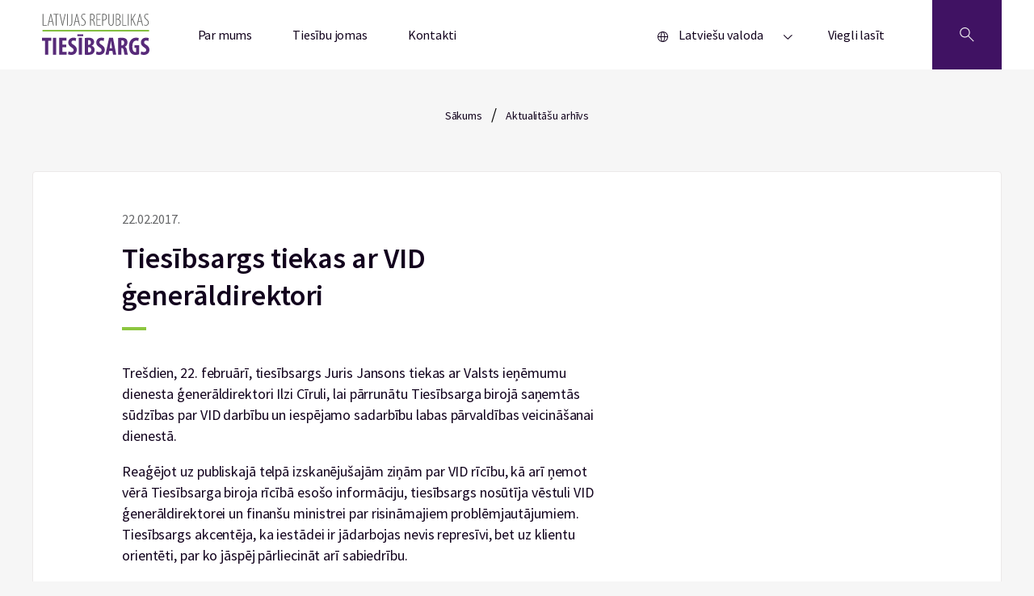

--- FILE ---
content_type: text/css
request_url: https://www.tiesibsargs.lv/wp-content/themes/tiesibsargs/assets/generated-css/single-news.b3beb837.css?ver=1.0
body_size: 39265
content:
@charset "UTF-8";a,abbr,acronym,address,applet,article,aside,audio,b,big,blockquote,body,canvas,caption,center,cite,code,dd,del,details,dfn,div,dl,dt,em,embed,fieldset,figcaption,figure,footer,form,h1,h2,h3,h4,h5,h6,header,hgroup,html,i,iframe,img,ins,kbd,label,legend,li,mark,menu,nav,object,ol,output,p,pre,q,ruby,s,samp,section,small,span,strike,strong,sub,summary,sup,table,tbody,td,tfoot,th,thead,time,tr,tt,u,ul,var,video{border:0;font-size:100%;font:inherit;margin:0;padding:0;vertical-align:baseline}article,aside,details,figcaption,figure,footer,header,hgroup,menu,nav,section{display:block}body{line-height:1}ol,ul{list-style:none}blockquote,q{quotes:none}blockquote:after,blockquote:before,q:after,q:before{content:"";content:none}table{border-collapse:collapse;border-spacing:0}@font-face{font-display:swap;font-family:Source Sans Pro;font-style:normal;font-weight:300;src:url(../fonts/sourcesanspro/SourceSansPro-Light.woff) format("woff")}@font-face{font-display:swap;font-family:Source Sans Pro;font-style:normal;font-weight:400;src:url(../fonts/sourcesanspro/SourceSansPro-Regular.woff) format("woff")}@font-face{font-display:swap;font-family:Source Sans Pro;font-style:normal;font-weight:600;src:url(../fonts/sourcesanspro/SourceSansPro-SemiBold.woff) format("woff")}@font-face{font-display:swap;font-family:Source Sans Pro;font-style:normal;font-weight:700;src:url(../fonts/sourcesanspro/SourceSansPro-Bold.woff) format("woff")}html{height:100%;scroll-behavior:smooth}*,:after,:before{box-sizing:border-box}.site,body{height:100%}body{-webkit-font-smoothing:antialiased;font-family:Source Sans Pro,sans-serif;font-weight:400;overflow-x:hidden;position:relative}body footer{position:-webkit-sticky;position:sticky;top:100%}.page{position:relative}.menu-is-open{overflow:auto}@media (min-width:1024px){.menu-is-open{overflow:auto}.menu-is-open .page:before{position:relative}}b,strong{font-weight:bolder}img{display:inline-block;width:100%}a{text-decoration:none;transition:all .2s ease}a[href=""],a[href="#"]{display:none}.wrapper{margin:0 auto;padding-left:20px;padding-right:20px;position:relative}@media (min-width:768px){.wrapper{padding-left:40px;padding-right:40px}}@media (min-width:1400px){.wrapper{max-width:1300px;padding:0}}.wrapper--flex{display:block}.green{fill:#8cc63f}.about,.contacts{background-color:#f6f6f6}.cc-form{background-color:#fff;border:1px solid #ece9e9;border-radius:4px;margin-bottom:24px;padding:20px 22px}.cc-form,.cc-form .gform_heading{position:relative}.cc-form .gform_heading:after{background-image:url(../../assets/img/svg/icon-email.svg);background-position:50%;background-repeat:no-repeat;background-size:20px;content:"";display:inline-block;height:20px;position:absolute;right:0;top:6px;width:20px}.cc-form .gform_title{font-size:20px;font-weight:600;line-height:28px;margin-bottom:24px;padding-right:24px}.cc-form .gform_fields{align-items:flex-start}.cc-form .gfield--type-submit{margin:27px 0 0;margin:0;padding:0}.cc-form .gform_description{font-size:16px;font-weight:400;line-height:24px;margin-bottom:24px}.cc-form .gfield--input-type-consent .gfield_label,.cc-form .gform_required_legend{display:none!important}.cc-form .gfield_label{color:#636466;font-size:14px!important;font-weight:400;font-weight:400!important;line-height:18px}.cc-form .gfield_label .gfield_required{color:#636466!important;font-style:normal!important}.cc-form .gfield--type-submit,.cc-form .gfield_html .gform_button,.cc-form .gform_footer{padding-top:26px}.cc-form .gfield--type-submit .button,.cc-form .gfield--type-submit button,.cc-form .gfield_html .gform_button .button,.cc-form .gfield_html .gform_button button,.cc-form .gform_footer .button,.cc-form .gform_footer button{background-color:#401263;border:none;border-radius:4px;color:#fff;cursor:pointer;font-size:16px;font-weight:400;height:50px!important;line-height:18px;padding:16px;transition:all .2s ease-in-out}.cc-form .gfield--type-submit .button:hover,.cc-form .gfield--type-submit button:hover,.cc-form .gfield_html .gform_button .button:hover,.cc-form .gfield_html .gform_button button:hover,.cc-form .gform_footer .button:hover,.cc-form .gform_footer button:hover{background-color:#d40e5f}.cc-form .gfield--type-submit .button:focus-visible,.cc-form .gfield--type-submit button:focus-visible,.cc-form .gfield_html .gform_button .button:focus-visible,.cc-form .gfield_html .gform_button button:focus-visible,.cc-form .gform_footer .button:focus-visible,.cc-form .gform_footer button:focus-visible{border-radius:4px;box-shadow:inset 0 0 0 2px #d40e5f;outline:none}.cc-form .gfield_description.gfield_validation_message,.cc-form .gform_validation_errors{background-color:transparent!important;border:none!important;color:#cf2e2e!important;font-size:14px!important;font-weight:400!important;line-height:18px!important;padding:0!important}.cc-form .gform_validation_errors{box-shadow:none!important}.cc-form .gform_wrapper.gravity-theme .gfield_error .ginput_container_consent .gform-field-label{color:#636466}.cc-form .ginput_container_email input,.cc-form .ginput_container_textarea textarea{background-color:#f6f6f6;border:none;border-radius:4px;outline:none;padding:16px 20px!important;transition:all .2s ease-in-out}.cc-form .ginput_container_email input:focus-visible,.cc-form .ginput_container_textarea textarea:focus-visible{box-shadow:inset 0 0 0 2px #662d91}.cc-form .gform_wrapper.gravity-theme .gfield.gfield--width-three-quarter{grid-column:span 8}.cc-form .gform_wrapper.gravity-theme .gfield.gfield--width-quarter{grid-column:span 4}.cc-form .gform_wrapper.gravity-theme .gfield_error [aria-invalid=true]{padding:14px 20px!important}.cc-form .ginput_container_consent input{opacity:0;position:absolute}.cc-form .ginput_container_consent .gform-field-label{cursor:pointer;position:relative}.cc-form .ginput_container_consent .gform-field-label:before{background-image:url(../../assets/img/svg/checkbox--empty.svg);background-position:50%;background-repeat:no-repeat;background-size:20px;content:"";display:inline-block;height:20px;margin-right:4px;position:relative;top:4px;width:20px}.cc-form .ginput_container_consent input:focus-visible+.gform-field-label:before{box-shadow:inset 0 0 0 2px #662d91}.cc-form .ginput_container_consent input:checked+.gform-field-label:before{background-image:url(../../assets/img/svg/checkbox--checked.svg)}.cc-form .gform_confirmation_message{color:#12021d;font-size:16px;line-height:24px}.text-editor table{border:1px solid #ece9e9;margin-top:22px;overflow-x:auto;table-layout:auto!important}.text-editor table thead{background-color:#401263!important}.text-editor table th{color:#ece9e9;font-size:11.2px;font-weight:600;letter-spacing:-.08px;line-height:15.36px;padding:10px 12px 5px;text-align:start}.text-editor table td,.text-editor table th{min-width:110px}.text-editor table tbody tr{border-top:1px solid #ece9e9}.text-editor table tbody tr:nth-child(odd){background-color:#fff!important}.text-editor table tbody tr:nth-child(2n){background-color:#f6f6f6!important}.text-editor table tbody td{color:#12021d;font-size:11.2px;letter-spacing:-.08px;line-height:15.36px;padding:10px 12px 5px}@media (min-width:768px){.text-editor table th{padding:16px 16px 10px}.text-editor table tbody td,.text-editor table th{font-size:14px;letter-spacing:-.1px;line-height:19.2px}.text-editor table tbody td{padding:16px 16px 12px 17px}}.text-editor ::-webkit-scrollbar{height:20px}.text-editor ::-webkit-scrollbar-track{background:#fff;border:1px solid #ece9e9}.text-editor ::-webkit-scrollbar-thumb{background:#ece9e9;background-clip:content-box;border:5px solid transparent;border-radius:10px;width:50px}.text-editor ::-webkit-scrollbar-button{display:none}.text-editor ::-webkit-scrollbar-track-piece:start{width:10%}.text-editor h1,.text-editor h2,.text-editor h3,.text-editor h4,.text-editor h5{color:#12021d;font-weight:600;letter-spacing:-.1px}.text-editor h1{font-size:26px;line-height:46px;margin:14px 0 22px}.text-editor h2{font-size:22px;letter-spacing:-.12px;line-height:30px;margin:30px 0 14px}.text-editor h3{font-size:16px;line-height:24px;margin:26px 0 10px}.text-editor h4{font-size:16px;line-height:24px;margin:22px 0 6px}.text-editor h5{font-size:14px;line-height:20px;margin:18px 0 2px}.text-editor p{color:#12021d;font-size:16px;letter-spacing:-.1px;line-height:24px}.text-editor p+p{padding-top:18px}.text-editor p+p br{display:none}.text-editor .wp-block-image{margin:22px 0 14px}.text-editor .wp-block-image figcaption{color:#454545;font-size:14px;font-style:italic;letter-spacing:-.1px;line-height:22px}.text-editor .wp-block-gallery.has-nested-images figure.wp-block-image{flex-grow:0;width:auto}.text-editor .wp-block-gallery.has-nested-images.columns-default figure.wp-block-image:not(#individual-image):first-child:last-child{width:auto}.text-editor img{height:auto;width:auto}.text-editor a{color:#662d91;cursor:pointer;font-size:16px;letter-spacing:-.1px;line-height:24px;text-decoration:underline}.text-editor a:focus-visible{box-shadow:inset 0 0 0 2px}.text-editor a:hover{color:#d40e5f}.text-editor ol,.text-editor ul{list-style-type:disc;margin-left:30px;margin-top:12px}.text-editor ol li,.text-editor ul li{font-size:16px;letter-spacing:0;line-height:24px}.text-editor ol li::marker,.text-editor ul li::marker{font-size:12px}.text-editor ol+p,.text-editor ul+p{margin-top:12x}.text-editor ol{list-style-type:auto}.text-editor ol li::marker{font-size:15px}.text-editor ol li ol{margin-bottom:12px;margin-left:35px}.text-editor ol li ol li:before{left:-35px}.text-editor ol{counter-reset:item}.text-editor ol li{display:block;position:relative}.text-editor ol li:before{content:counters(item,".") ".";counter-increment:item;left:-20px;position:absolute}.text-editor .wp-block-quote{border-left:4px solid #662d91;color:#12021d;font-size:20px;font-style:italic;letter-spacing:-.1px;line-height:30px;margin:22px 0;padding-left:46px;position:relative}.text-editor .wp-block-quote:before{color:#662d91;content:"“";font-size:50px;font-weight:600;left:5px;letter-spacing:-.19px;line-height:34px;position:absolute}.text-editor .wp-block-file__button{color:#fff;padding:0 12px;text-decoration:none}.text-editor .wp-block-file__button:hover{background:#662d91;color:#fff}.text-editor em{font-style:italic}@media (min-width:768px){.text-editor h1{font-size:36px;line-height:36px}.text-editor h2{font-size:30px;line-height:36px}.text-editor h3,.text-editor h4{font-size:20px;line-height:30px}.text-editor h5{font-size:16px;line-height:24px}.text-editor p{font-size:18px;line-height:26px}.text-editor a,.text-editor ol li,.text-editor ul li{font-size:18px;line-height:28px}.text-editor figcaption{font-size:16px;line-height:24px}.text-editor .wp-block-quote,.text-editor q{font-size:22px;line-height:32px}}.list-social__link{color:#12021d;display:block;font-size:14px;letter-spacing:-.1px;line-height:24px}.list-social__title{font-size:14px;font-weight:600;letter-spacing:-.08px;line-height:20px;margin-bottom:10px;width:-webkit-max-content;width:-moz-max-content;width:max-content}.list-social svg{height:30px;vertical-align:middle;width:30px}.list-social__item{padding:2px 0}@media (min-width:768px){.list-social__link{font-size:16px}.list-social svg{height:38px;width:38px}.list-social__title{font-size:16px;letter-spacing:-.17px;line-height:30px}.list-social__item{padding:3px 0}}.footer{background-color:#fff;border-top:1px solid #ece9e9;padding-top:28px}.footer__blocks a:focus-visible{border-radius:4px;box-shadow:inset 0 0 0 2px #662d91;outline:none}.footer__blocks a:hover{color:#662d91}.footer__privacy{background-color:#401263;margin-top:40px;padding:20px 0}.footer__nav{grid-row-gap:30px;grid-column-gap:42px;display:grid;grid-template-columns:1fr 1fr}.footer__nav:not(:last-child){margin-bottom:30px}.footer__nav-img{height:auto;width:100%}.footer__info{border:none;border-bottom:1px solid #ece9e9;margin-bottom:30px;padding-bottom:24px}.footer__text{color:#12021d;display:block;font-size:14px;letter-spacing:-.1px;line-height:24px;padding:2px 0}.footer__text--white{color:#ece9e9;display:block;margin-right:37px}.footer__text--white:hover{color:#fff}.footer__text--phone{font-weight:600;padding:4px 0}.footer__text--address{margin-bottom:20px}.footer__subtitle{font-size:14px;font-weight:600;letter-spacing:-.08px;line-height:20px;margin-bottom:14px;padding:0}.footer__title{font-size:18px;font-weight:600;letter-spacing:-.19px;line-height:30px;margin-bottom:12px;padding:0}.footer__privacy-list{display:inline}@media (min-width:1024px){.footer{padding-top:64px}.footer__nav{grid-column-gap:42px;grid-template-columns:2fr 2fr 2fr 2fr}.footer__privacy{margin-top:46px}.footer__blocks{grid-column-gap:42px;display:grid;grid-template-columns:4fr 8fr}.footer__text{font-size:16px;padding:4px 0}.footer__text--white{display:inline-block}.footer__text--address{margin-bottom:42px}.footer__subtitle{font-size:16px;letter-spacing:-.17px;line-height:30px;padding:0}.footer__title{font-size:16px;letter-spacing:-.08px}.footer__info{border:none;border-right:1px solid #ece9e9;margin-right:20px;padding-right:30px}}.menu{width:100%}.menu__items{background-color:#fff;border-bottom:1px solid #ece9e9;border-top:1px solid #ece9e9;display:none;position:relative;width:100%;z-index:110}.menu__items[id=menu2]{border:none;width:100%}.menu__items[id=menu2] .menu__link{font-weight:400;padding-left:45px}.menu__item{border-bottom:1px solid #ece9e9}.menu svg:first-child{margin-right:9px;margin-top:5px;vertical-align:text-bottom}.menu .current-lang{display:none}.menu__lang{display:flex}.menu__link{border-left:2px solid transparent;box-shadow:none;color:#12021d;display:block;font-size:16px;font-weight:600;letter-spacing:-.18px;line-height:28px;padding:18px}.menu__link:hover{border-left:2px solid #8cc63f;box-shadow:none;transition:all .5s ease}.menu__link:focus-visible{border-radius:4px;box-shadow:inset 0 0 0 2px #662d91;outline:none}.menu__link--lang{border-bottom:1px solid #ece9e9;border-left:1px solid #ece9e9;font-weight:400;position:absolute;right:0;width:40%;z-index:20}.menu__btn{background-color:#fff;border:none;cursor:pointer;margin:10px 0 10px 170px;outline:none;padding:13px}.menu__btn--border{border-left:1px solid #ece9e9}.menu__btn-text{color:#12021d;font-size:14px;letter-spacing:0;line-height:18px;margin-right:6px}.menu__btn-text:last-child{margin-right:20px}.menu__btn[aria-expanded=true] svg{transform:rotate(180deg)}.menu__btn[aria-controls=menu2]{margin-left:8px;text-align:start}.menu__btn:focus-visible,.menu__btn:hover{background-color:#f6f6f6;border-radius:4px;outline:none}@media (min-width:1024px){.menu{width:auto}.menu__btn{display:none;margin:18px 5px 9px;padding:14px}.menu__btn-text{font-family:Source Sans Pro,sans-serif;font-size:16px;line-height:22px;margin-right:20px}.menu .current_page_item .menu__link{position:relative}.menu .current_page_item .menu__link:after{background-color:#8cc63f;bottom:0;box-shadow:none;content:"";height:4px;left:25px;opacity:1;position:absolute;transform:translateY(18px);width:calc(100% - 48px)}.menu__items{background-color:none;border:none;border-radius:4px;box-shadow:none;display:flex!important;position:static}.menu__items[id=menu2]{background-color:#fff;border:1px solid #ece9e9;border-radius:4px;box-shadow:0 0 20px 0 rgba(27,52,57,.05);width:auto}.menu__items[id=menu2] .menu__link{font-weight:400;padding-left:22px;padding-right:70px}.menu .lang-item{border-bottom:1px solid #ece9e9;border-left:4px solid transparent}.menu .lang-item:hover{border-left:4px solid #8cc63f;box-shadow:none}.menu .lang-item:hover:last-child{border-radius:0 0 0 4px}.menu .lang-item:hover:first-child{border-radius:4px 0 0 0}.menu .lang-item:hover:after{opacity:0}.menu .lang-item a{border:none;border-radius:0;margin:0;padding-left:25px}.menu .lang-item a:hover:after{opacity:0}.menu .lang-item a:focus-visible{border-radius:4px;box-shadow:inset 0 0 0 2px #662d91;outline:none}.menu__lang .menu__btn{display:inline-block}.menu__lang .menu__btn[aria-expanded=true]+.menu__items{display:block!important}.menu__lang .menu__btn[aria-controls=menu2]{width:auto}.menu__lang .menu__items{display:none!important;position:absolute}.menu__item{border:none}.menu__lang{border-bottom:none;margin-left:auto}.menu__link{border:none;box-shadow:none;font-weight:400;line-height:22px;margin-top:18px;padding:14px 25px;position:relative}.menu__link--lang{margin-bottom:18px;width:auto}.menu__link:after{background-color:#8cc63f;bottom:0;box-shadow:none;content:"";height:4px;left:25px;opacity:0;position:absolute;transform:translateY(18px);width:calc(100% - 48px)}.menu__link:hover{border:none;box-shadow:none}.menu__link:hover:after{opacity:1}}.header{background-color:#fff}.header .wrapper{padding-left:0;padding-right:0}.header--noscroll{overflow:hidden}.header__search-block{display:none;margin:0;padding:42px 12px 46px;position:relative;width:100%;z-index:100}.header .border{border-top:1px solid #ece9e9}.header .open-search{background-color:#d40e5f;transition:all .5s ease}.header .open-search svg{display:none}.header .open-search:after,.header .open-search:before{background-color:#fff;content:" ";height:16px;left:32px;position:absolute;top:25px;width:1px}.header .open-search:before{transform:rotate(45deg)}.header .open-search:after{transform:rotate(-45deg)}.header__logo{border-right:1px solid #ece9e9;height:100%;padding-left:12px;padding-right:15px;padding-top:12px;position:absolute;width:auto}.header__logo img{height:39px}.header__content{display:flex}.header__search{background-color:#401263;border:none;cursor:pointer;height:64px;position:absolute;right:0;width:64px}.header__search svg{fill:#f6f6f6;cursor:pointer;height:18px;margin-top:6px;text-align:center;width:18px}.header__search-title{color:#12021d;font-size:16px;font-weight:600;letter-spacing:-.08px;line-height:28px;margin-bottom:13px}.header__search-box,.header__search-items:nth-child(2){margin-top:30px}.header__search-link{color:#12021d;font-size:16px;letter-spacing:-.09px;line-height:24px;margin-bottom:10px}.header__search-link:hover{color:#662d91}.header__search-link:focus-visible{border-radius:4px;box-shadow:inset 0 0 0 2px #662d91;outline:none}.header__nav{width:100%}.header .gsc-input{background:transparent!important}.header .gsib_a{padding:5px}.header .gsc-input-box{background-color:#fff;background-color:#f6f6f6;border:1px solid #ece9e9;border-radius:4px;margin-right:10px;padding:10px}.header .gscb_a{display:none}.header .gsc-search-button-v2{border-radius:4px;padding:16px 27px;vertical-align:super}.header__google{background-color:#f0eaf4;margin-top:18px;padding:0 10px}.header__google svg{fill:#662d91;flex-shrink:0;margin-top:8px}.header__google-cancel{background-color:transparent;border:none;cursor:pointer;margin-left:auto;margin-right:0;padding:14px;position:relative}.header__google-cancel:after,.header__google-cancel:before{background-color:#662d91;content:" ";height:14px;left:12px;position:absolute;top:18px;width:1px}.header__google-cancel:before{transform:rotate(45deg)}.header__google-cancel:after{transform:rotate(-45deg)}.header__notif{background-color:#f0eaf4}.header__notif svg{fill:#662d91;flex-shrink:0;margin-top:8px}.header__notif-box{display:flex;flex-direction:column}.header__notif-box--google{flex-direction:row}.header__notif-link{color:#662d91;text-decoration:underline}.header__notif-block,.header__notif-block--basis{display:flex}.header__notif-text{align-self:center;color:#662d91;font-size:14px;letter-spacing:-.09px;line-height:20px;padding:10px 12px 8px}.header__notif-cancel{background-color:transparent;border:none;cursor:pointer;margin-left:auto;margin-right:20px;padding:14px;position:relative}.header__notif-cancel:after,.header__notif-cancel:before{background-color:#662d91;content:" ";height:14px;left:12px;position:absolute;top:18px;width:1px}.header__notif-cancel:before{transform:rotate(45deg)}.header__notif-cancel:after{transform:rotate(-45deg)}.header__notif-btn{background-color:#e6d8ef;border-radius:3px;color:#662d91;font-size:12.8px;font-weight:600;letter-spacing:-.08px;line-height:15.04px;margin-bottom:12px;margin-left:40px;padding:7px 12px;text-align:center}@media (min-width:768px){.header__google-cancel{padding:25px}.header__google-cancel:after,.header__google-cancel:before{left:20px;top:20px}.header__notif-box{flex-direction:row}.header__notif-btn{margin-left:0;margin-top:12px}.header__notif svg{margin-top:12px}.header__notif-block{flex-basis:100%}.header__notif-cancel{padding:25px}.header__notif-cancel:after,.header__notif-cancel:before{left:20px;top:20px}}@media (min-width:1024px){.header .wrapper{padding-left:40px;padding-right:40px}.header__nav{width:75%}.header__content{justify-content:space-between}.header__logo{align-self:center;border:none;left:0;padding-right:0;padding-top:0;position:relative}.header__logo img{height:51px}.header__search{align-self:center;height:86px;position:relative;width:86px}.header__search svg{height:22px;width:22px}.header__search-block{margin:0 auto;padding-left:20px;padding-right:20px;width:68%}.header__search-title{font-size:20px;letter-spacing:-.1px;line-height:26px;margin-bottom:18px}.header__search-box{display:flex;justify-content:space-between;margin-top:42px}.header__search-items:nth-child(2){margin-top:0}.header__search-link{font-size:18px;line-height:26px;margin-bottom:12px}.header .open-search:after,.header .open-search:before{left:44px;top:36px}}li.menu-item-375-ru{display:none!important}.hero{background-color:#401263;text-align:center}.hero--personal{background-color:#f6f6f6;padding:30px;text-align:center}.hero--sub{min-height:150px;padding-top:48px}.hero__title{color:#fff;letter-spacing:-.1px;padding-bottom:62px;padding-top:40px}.hero__title,.hero__title--personal{font-size:30px;font-weight:600;line-height:50px}.hero__title--personal{color:#12021d;text-align:center}.hero__text{color:#12021d;letter-spacing:-.1px;margin-bottom:4px;text-align:center}.hero__text,.hero__text--white{display:inline-block;font-size:14px;line-height:20px}.hero__text--white{color:#fff;padding-top:48px}.hero__devider{font-size:20px;padding:0 8px}.hero__devider--white{color:#fff}.hero__devider:last-child{display:none}@media (min-width:768px){.hero{min-height:150px}.hero--personal{min-height:auto;padding:45px}.hero__text{margin-bottom:14px}.hero__title{padding-bottom:110px;padding-top:74px}.hero__title,.hero__title--personal{font-size:40px}}.card-article{background-color:#fff;border:1px solid #ece9e9;border-radius:4px;display:block;margin-bottom:6px;padding:10px 0;position:relative;transition:all .5s ease}.card-article__title-link:focus-visible{outline:none}.card-article__title-link:focus-visible h2{border-radius:4px;box-shadow:inset 0 0 0 2px #662d91}.card-article__title-link:hover h2{color:#662d91}.card-article:hover{box-shadow:0 16px 40px 0 rgba(55,11,89,.09);transition:all .5s ease}.card-article--theme{margin-bottom:0;padding:16px 14px}.card-article--theme .card-article__title{border:none;font-size:18px;line-height:26px;margin-bottom:0;padding:0 0 6px}.card-article--theme:hover h3{color:#662d91}.card-article--news-home{border:none;border-top:1px solid #ece9e9;margin-bottom:0!important;padding:0!important}.card-article--news-home .card-article__title{border-bottom:none;margin-bottom:0;padding:0}.card-article--news-home .card-article__time:first-child{margin-left:0}.card-article--news .card-article__title{border-bottom:none;margin-bottom:0;padding:0 18px}.card-article__img{height:40px;margin-bottom:6px;width:40px}.card-article__title{border-bottom:1px solid #ece9e9;color:#12021d;font-size:16px;font-weight:600;letter-spacing:-.1px;line-height:22px;margin-bottom:10px;padding:0 14px 16px}.card-article__title svg{fill:#662d91;height:15px;margin-right:5px;vertical-align:sub;width:15px}.card-article__desc{border-bottom:1px solid #ece9e9;color:#1b2a39;padding-bottom:10px}.card-article__desc,.card-article__hashtag{font-size:14px;letter-spacing:-.1px;line-height:22px}.card-article__hashtag{color:#636466;font-weight:600;margin-top:10px}.card-article__arrow{border-style:solid;border-width:1px 1px 0 0;content:"";display:inline-block;height:6px;position:absolute;right:17px;top:34px;transform:rotate(45deg);width:6px}.card-article__subtitle{color:#636466;display:inline-block;font-size:14px;letter-spacing:-.1px;line-height:20px;margin:0 10px 5px 0}.card-article__subtitle:first-child{margin-left:14px}.card-article__subtitle:empty{display:none}.card-article__nr,.card-article__time{color:#636466;display:inline-block;font-size:14px;letter-spacing:-.1px;line-height:20px;margin:0 10px 5px 0}.card-article__nr:first-child,.card-article__time:first-child{margin-left:14px}.card-article__link{background-color:rgba(102,45,145,.1);border-radius:12px;color:#662d91;display:inline-block;font-size:11px;letter-spacing:.08px;line-height:14.08px;margin-bottom:4px;margin-right:10px;padding:4px 8px}.card-article__link:hover{background-color:#e6d8ef}.card-article__link:focus-visible{box-shadow:inset 0 0 0 2px #662d91;outline:none}.card-article__card-link{bottom:0;color:transparent;font-size:0;left:0;position:absolute;right:0;top:0}.card-article__card-link:focus-visible{border-radius:4px;box-shadow:inset 0 0 0 2px #662d91;outline:none}.card-article__text{color:#12021d;font-size:14px;letter-spacing:-.1px;line-height:20.2px;margin-top:10px;padding-top:10px;position:relative}.card-article__text:before{border-bottom:4px solid #8cc63f;content:"";display:block;left:0;position:absolute;top:0;width:30px}.card-article__items{display:flex;flex-wrap:wrap;margin:0 14px}@media (min-width:768px){.card-article{margin-bottom:12px;padding:20px 0}.card-article--theme{display:flex;margin-bottom:0;padding:43px 82px 32px 43px}.card-article--theme .card-article__title{font-size:20px;letter-spacing:-.1px;line-height:30px;margin-bottom:0;padding:0 0 16px}.card-article__items{margin:0 30px}.card-article__text{font-size:18px;line-height:26px;padding-top:20px}.card-article__text:before{width:40px}.card-article--news{padding:26px 0}.card-article--news .card-article__title{margin-bottom:0;padding:0 44px 0 30px}.card-article--news .card-article__time{margin-bottom:7px}.card-article__box{padding-right:24px}.card-article__img{height:50px;margin-right:24px;width:50px}.card-article__arrow{height:9px;right:37px;top:52px;width:9px}.card-article__title{font-size:18px;letter-spacing:-.09px;line-height:26px;margin-bottom:22px;padding:0 44px 22px 30px}.card-article__title svg{height:20px;margin-right:2px;width:20px}.card-article__desc{font-size:16px;line-height:24px;padding-bottom:22px}.card-article__hashtag{font-size:16px;line-height:24px;margin-top:22px}.card-article__subtitle{font-size:16px;line-height:24px;margin-bottom:11px;margin-right:16px}.card-article__subtitle:first-child{margin-left:30px}.card-article__nr,.card-article__time{font-size:16px;line-height:24px;margin-bottom:11px;margin-right:16px}.card-article__nr:first-child,.card-article__time:first-child{margin-left:30px}.card-article__link{font-size:14px;line-height:17.6px;margin-bottom:6px;margin-right:15px;padding:4px 12px}}.gallery{display:grid;grid-template-columns:1fr 1fr 1fr 1fr}.gallery figcaption{color:#12021d}.gallery .slider__item{cursor:pointer;overflow:hidden;padding:2px;position:relative}.gallery .slider__item:nth-child(8) .slider__count{align-items:center;background-color:rgba(46,16,62,.5);color:#fff;display:flex;flex-direction:column;font-weight:700;height:100%;justify-content:center;left:0;position:absolute;top:0;width:100%;z-index:0}@media (min-width:768px){.gallery .slider__item:nth-child(8) .slider__count{font-size:18px}}.gallery .slider__image{display:block;position:relative;z-index:1}.gallery .slider__image:after{content:"";height:500%;left:0;position:absolute;top:100%;width:100%;z-index:1}.gallery .slider__count{display:none}.imageslider{margin-bottom:60px;position:relative;width:100%}@media (min-width:768px){.imageslider{margin-bottom:0}}.imageslider .imageslider__image{flex-direction:column}.imageslider .imageslider__image figcaption{margin:0 auto;max-width:80%;width:100%}.imageslider .imageslider__image figcaption span{background-color:#401263;display:block;font-size:16px;line-height:24px;padding:2px 12px;text-align:center;width:100%}.imageslider .slick-track{align-items:center;display:flex!important}.imageslider .custom_paging{margin-top:34px}.imageslider .custom_paging li{display:none}.imageslider .slick-active{color:#fff;display:block!important;font-size:22px;max-width:90%;position:relative;text-align:end;z-index:10}.imageslider .slick-counter{background:#ff0;border-radius:5px;left:5px;opacity:.8;padding:5px;position:absolute;top:5px}.imageslider .slick-dots{align-items:center;bottom:-60px;display:flex;flex-wrap:wrap;justify-content:center;left:0;margin:0;padding:0;position:absolute;right:0;width:100%}.imageslider .slick-dots>*{background:#ff8672;background:#fff;border-radius:100%;box-shadow:0 0 0 0 #ff8672;box-shadow:0 0 0 0 #fff;box-sizing:content-box;content:"";display:block;height:12px;margin:6px 5px;transition:box-shadow .3s,border .3s,background .3s;width:12px}.imageslider .slick-dots>.slick-active{background:#31261d;box-shadow:0 0 0 3px #fff}.imageslider .slick-dots button{display:none}@media (min-width:768px){.imageslider .slick-dots{bottom:0}}.imageslider__image{text-align:center;width:100%}.imageslider__image img{margin:0 auto;max-height:85vh;max-width:80%;width:auto}.imageslider__image.slick-slide{align-items:center;display:flex!important;height:44vh}@media (min-width:768px){.imageslider__image.slick-slide{height:80vh;text-align:center}}.imageslider__arrow{background-color:transparent;background-size:contain;border:none;border-radius:100%;cursor:pointer;height:50px;outline:none;position:absolute;top:35%;width:50px;z-index:1000}@media (min-width:768px){.imageslider__arrow{top:45%}}.imageslider__arrow:focus-visible{background-color:rgba(27,52,57,.05)}.imageslider__arrow svg{fill:#fff}.imageslider__arrow:hover{background-color:rgba(27,52,57,.05)}.imageslider__arrow--left{left:-30px;transform:rotate(270deg)}.imageslider__arrow--right{right:-30px;transform:rotate(90deg)}.popupArticle{background-color:rgba(49,38,29,.5);color:#31261d;display:none;height:100%;left:0;opacity:0;position:fixed;top:0;transition:opacity .3s;width:100%;z-index:901}.popupArticle.isopen{display:block}.popupArticle.animate-in{opacity:1}.popupArticle.animate-in .popupArticle__body{transform:translate(-50%,-50%)}@media (min-width:768px){.popupArticle.animate-in .popupArticle__body{top:100px;transform:translate(-50%,-10px)}}.popupArticle__body{left:50%;max-width:1200px;position:absolute;top:50%;transform:translate(-50%,50%);transition:transform .3s;width:100%;z-index:41}@media (min-width:768px){.popupArticle__body{top:calc(50% + 100px);transform:translate(-50%,-10px)}}.popupArticle__content{margin-left:30px;margin-right:30px;padding:0;position:relative}.popupArticle__box{text-align:end;width:89%}.popupArticle__close{background-color:transparent;border:none;cursor:pointer;font-size:0;outline:none;position:absolute;top:-56px;z-index:42}.popupArticle__close:after,.popupArticle__close:before{background-color:#fff;content:" ";height:20px;position:absolute;width:3px}.popupArticle__close:before{transform:rotate(45deg)}.popupArticle__close:after{transform:rotate(-45deg)}.popupArticle__close:focus-visible{background-color:rgba(27,52,57,.05)}@media (min-width:768px){.popupArticle__close{background-size:40%}.single-events .popupArticle__body{width:700px}}@media (min-width:1024px){.single-events .popupArticle__body{width:1000px}}.single-news{background-color:#f6f6f6}.single-news__title{color:#12021d;font-size:20px;font-weight:600;letter-spacing:-.1px;line-height:28px;margin-bottom:16px}.single-news__gallery{margin-top:30px}.single-news__main-title{color:#12021d;font-size:26px;font-weight:600;letter-spacing:-.1px;line-height:34px;margin:14px 0 22px;padding-bottom:20px;position:relative}.single-news__main-title:before{border-bottom:4px solid #8cc63f;bottom:0;content:"";display:block;left:0;position:absolute;width:30px}.single-news__time{color:#636466;display:inline-block;font-size:14px;letter-spacing:-.1px;line-height:20px}.single-news__link{color:#662d91;display:block;font-size:16px;letter-spacing:-.1px;line-height:24px;margin-top:12px;text-align:end}.single-news__link:after{border-style:solid;border-width:1px 1px 0 0;content:"";display:inline-block;height:7px;margin-left:15px;position:relative;top:-1px;transform:rotate(45deg);width:7px}.single-news__link:hover{color:#d40e5f}.single-news__link:hover:after{margin-left:25px;transition:all .65s ease}.single-news__link:focus-visible{border-radius:4px;box-shadow:inset 0 0 0 2px #662d91;outline:none}.single-news__descr{background-color:#fff;border:1px solid #ece9e9;border-radius:4px;margin-bottom:42px;padding:24px 24px 46px}.single-news__subtitle{border-top:1px solid #ece9e9;color:#12021d;font-size:16px;font-weight:600;letter-spacing:-.08px;line-height:20px;margin-bottom:16px;margin-top:42px;padding-top:14px}.single-news__related-link{background-color:rgba(102,45,145,.1);border-radius:12px;color:#662d91;display:table;font-size:11px;letter-spacing:.08px;line-height:14.08px;margin-bottom:8px;padding:4px 8px}.single-news__related-link:hover{background-color:#e6d8ef}.single-news__related-link:focus-visible{box-shadow:inset 0 0 0 2px #662d91;outline:none}.single-news__box{padding-bottom:50px}@media (min-width:1024px){.single-news__descr{align-items:center;display:flex;justify-content:space-between}.single-news__related{align-self:baseline;margin-left:150px;min-width:295px}.single-news__block{width:60%}}@media (min-width:768px){.single-news__title{font-size:24px;letter-spacing:0;line-height:34px;margin-bottom:20px}.single-news__main-title{font-size:36px;line-height:46px}.single-news__time{font-size:16px;line-height:24px}.single-news__related-link{font-size:14px;line-height:17.6px;padding:4px 12px}.single-news__link{font-size:18px;letter-spacing:-.11px;line-height:24px}.single-news__box{padding-bottom:84px;width:60%}.single-news__subtitle{font-size:20px;letter-spacing:-.1px;line-height:26px}.single-news__descr{margin-bottom:60px;padding:46px 110px 110px}}
/*# sourceMappingURL=[data-uri] */
